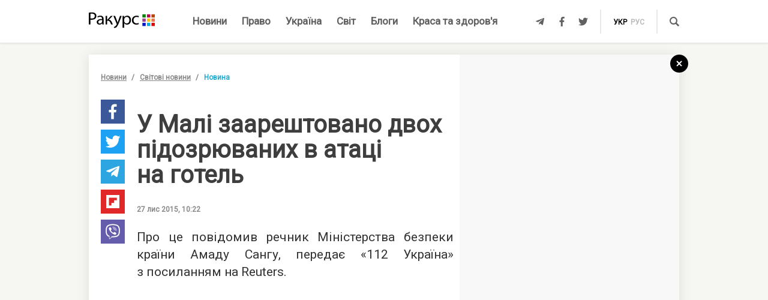

--- FILE ---
content_type: text/html; charset=UTF-8
request_url: https://racurs.ua/ua/n61740-u-mali-zaareshtovano-dvoh-pidozruvanyh-v-ataci-na-gotel.html
body_size: 9034
content:
<!DOCTYPE html><html lang="uk"><head><meta charset="UTF-8">
<title>У Малі заарештовано двох підозрюваних в атаці на готель</title>
<meta http-equiv="X-UA-Compatible" content="IE=edge">
<meta name="viewport" content="width=device-width, user-scalable=no, initial-scale=1.0, maximum-scale=1.0, minimum-scale=1.0">
<link rel="apple-touch-icon" sizes="180x180" href="/static/apple-touch-icon.png">
<link rel="icon" type="image/png" sizes="32x32" href="/static/favicon-32x32.png">
<link rel="icon" type="image/png" sizes="16x16" href="/static/favicon-16x16.png">
<link rel="manifest" href="/static/site.webmanifest">
<link rel="mask-icon" href="/static/safari-pinned-tab.svg" color="#5bbad5">
<meta name="msapplication-TileColor" content="#603cba">
<meta name="theme-color" content="#ffffff">
<link href="/static/css/styles.css?v=48" rel="stylesheet">
<meta name="description" content="У Малі заарештували двох підозрюваних у причетності до захоплення заручників у готелі Radisson Blu в столиці Бамако">

<link rel="shortcut icon" type="image/x-icon" href="/favicon.ico"/>

<meta name="classification" content="news,Ukrainian news,news articles,editorial articles,blogs,information,worldwide news" />
<meta name="distribution" content="Global" />
<meta name="rating" content="General" />
<meta name="publisher" content="Ракурс" />
<meta name="copyright" content="Ракурс" />
<meta name="google-site-verification" content="uw_LwcWhGzFb8b-20DPF2wl8H3rsozzgvfJWkLjVAhY" />
<meta property="fb:pages" content="476359735731523" />

<link rel="dns-prefetch" href="https://cdn.ampproject.org">


<!-- Global site tag (gtag.js) - Google Analytics -->
<script async src="https://www.googletagmanager.com/gtag/js?id=UA-35562710-1" type="401e778e92000ed65cc510de-text/javascript"></script>
<script type="401e778e92000ed65cc510de-text/javascript">
  window.dataLayer = window.dataLayer || [];
  function gtag(){dataLayer.push(arguments);}
  gtag('js', new Date());

  gtag('config', 'UA-35562710-1');
</script>
<script type="401e778e92000ed65cc510de-text/javascript">
    var Pro = Pro || function () {
    };
    Pro.language = "ua";
    Pro.fbLocale = "uk_UA";
</script>



<meta name="robots" content="index, follow" />
<meta property="og:type" content="article" />
<meta name="keywords" content="напад, жертви, тероризм, загиблі, заручники, арешт, Малі, теракт, терористичний акт, новини світу" />
<meta property="twitter:card" content="summary_large_image" />
<meta property="twitter:creator" content="@racursua" />
<meta property="og:title" content="У Малі заарештовано двох підозрюваних в атаці на готель" />
<meta property="twitter:title" content="У Малі заарештовано двох підозрюваних в атаці на готель" />
<meta property="og:url" content="https://racurs.ua/ua/n61740-u-mali-zaareshtovano-dvoh-pidozruvanyh-v-ataci-na-gotel.html" />
<meta property="og:description" content="У Малі заарештували двох підозрюваних у причетності до захоплення заручників у готелі Radisson Blu в столиці Бамако" />
<meta property="twitter:description" content="У Малі заарештували двох підозрюваних у причетності до захоплення заручників у готелі Radisson Blu в столиці Бамако" />
<meta property="og:image" content="https://racurs.ua/content/images/Publication/News/61/74/0/preview_w696zc1.jpg" />
<meta property="twitter:image" content="https://racurs.ua/content/images/Publication/News/61/74/0/preview_w696zc1.jpg" />
<link rel="next" href="/ua/n61739-do-gorlivky-prybula-komisiya-rosiyskyh-sylovykiv-tymchuk.html" />
<link rel="previous" href="/ua/n61741-turechchyna-pryzupynyla-poloty-nad-syriieu-zmi.html" />
<link hreflang="uk" rel="alternate" href="https://racurs.ua/ua/n61740-u-mali-zaareshtovano-dvoh-pidozruvanyh-v-ataci-na-gotel.html" />
<link rel="canonical" href="https://racurs.ua/ua/n61740-u-mali-zaareshtovano-dvoh-pidozruvanyh-v-ataci-na-gotel.html" />
<link hreflang="ru" rel="alternate" href="https://racurs.ua/n61740-v-mali-arestovany-dvoe-podozrevaemyh-v-atake-na-otel.html" />
<script data-cfasync="false" nonce="c300c98c-469c-4625-b7a5-d8053973b765">try{(function(w,d){!function(j,k,l,m){if(j.zaraz)console.error("zaraz is loaded twice");else{j[l]=j[l]||{};j[l].executed=[];j.zaraz={deferred:[],listeners:[]};j.zaraz._v="5874";j.zaraz._n="c300c98c-469c-4625-b7a5-d8053973b765";j.zaraz.q=[];j.zaraz._f=function(n){return async function(){var o=Array.prototype.slice.call(arguments);j.zaraz.q.push({m:n,a:o})}};for(const p of["track","set","debug"])j.zaraz[p]=j.zaraz._f(p);j.zaraz.init=()=>{var q=k.getElementsByTagName(m)[0],r=k.createElement(m),s=k.getElementsByTagName("title")[0];s&&(j[l].t=k.getElementsByTagName("title")[0].text);j[l].x=Math.random();j[l].w=j.screen.width;j[l].h=j.screen.height;j[l].j=j.innerHeight;j[l].e=j.innerWidth;j[l].l=j.location.href;j[l].r=k.referrer;j[l].k=j.screen.colorDepth;j[l].n=k.characterSet;j[l].o=(new Date).getTimezoneOffset();if(j.dataLayer)for(const t of Object.entries(Object.entries(dataLayer).reduce((u,v)=>({...u[1],...v[1]}),{})))zaraz.set(t[0],t[1],{scope:"page"});j[l].q=[];for(;j.zaraz.q.length;){const w=j.zaraz.q.shift();j[l].q.push(w)}r.defer=!0;for(const x of[localStorage,sessionStorage])Object.keys(x||{}).filter(z=>z.startsWith("_zaraz_")).forEach(y=>{try{j[l]["z_"+y.slice(7)]=JSON.parse(x.getItem(y))}catch{j[l]["z_"+y.slice(7)]=x.getItem(y)}});r.referrerPolicy="origin";r.src="/cdn-cgi/zaraz/s.js?z="+btoa(encodeURIComponent(JSON.stringify(j[l])));q.parentNode.insertBefore(r,q)};["complete","interactive"].includes(k.readyState)?zaraz.init():j.addEventListener("DOMContentLoaded",zaraz.init)}}(w,d,"zarazData","script");window.zaraz._p=async d$=>new Promise(ea=>{if(d$){d$.e&&d$.e.forEach(eb=>{try{const ec=d.querySelector("script[nonce]"),ed=ec?.nonce||ec?.getAttribute("nonce"),ee=d.createElement("script");ed&&(ee.nonce=ed);ee.innerHTML=eb;ee.onload=()=>{d.head.removeChild(ee)};d.head.appendChild(ee)}catch(ef){console.error(`Error executing script: ${eb}\n`,ef)}});Promise.allSettled((d$.f||[]).map(eg=>fetch(eg[0],eg[1])))}ea()});zaraz._p({"e":["(function(w,d){})(window,document)"]});})(window,document)}catch(e){throw fetch("/cdn-cgi/zaraz/t"),e;};</script></head><body><div id="fb-root"></div>
<!--<div class="main_advertisement">-->
<!--</div>-->

<header id="headerNav" class="header_menu">
    <div class="container">
        <section class="left_side">
            <button class="nav_toggle">
                <span></span>
                <span></span>
                <span></span>
            </button>
            <a class="logo" href="https://racurs.ua/ua">
                <img src="/static/img/logo.svg" alt="Ракурс">
            </a>
        </section>
        <nav class="main_menu">
    <ul>
                                <li class="main_menu_item color_news">
                <a class="link" href="/ua/news-all.html">Новини</a>
                            </li>
                                <li class="main_menu_item color_law">
                <a class="link" href="/ua/pravo.html">Право</a>
                                    <ul class="submenu">
                                                    <li><a href="/ua/pravo/prava-cheloveka.html">Права людини</a></li>
                                                    <li><a href="/ua/pravo/zakon-pravo.html">Закон</a></li>
                                                    <li><a href="/ua/pravo/sud-pravo-zakon.html">Суд</a></li>
                                                    <li><a href="/ua/pravo/advokat.html">Адвокатура</a></li>
                                            </ul>
                            </li>
                                <li class="main_menu_item color_ukraine">
                <a class="link" href="/ua/obshestvo.html">Україна</a>
                                    <ul class="submenu">
                                                    <li><a href="/ua/obshestvo/sotsium.html">Громада</a></li>
                                                    <li><a href="/ua/obshestvo/meditsina-zdorovje.html">Медицина</a></li>
                                                    <li><a href="/ua/obshestvo/politika.html">Політика</a></li>
                                                    <li><a href="/ua/obshestvo/obrazovanie.html">Освіта</a></li>
                                                    <li><a href="/ua/obshestvo/economika.html">Гроші</a></li>
                                                    <li><a href="/ua/obshestvo/potrebitel.html">Якість життя</a></li>
                                            </ul>
                            </li>
                                <li class="main_menu_item color_world">
                <a class="link" href="/ua/mir.html">Світ</a>
                            </li>
                                <li class="main_menu_item color_blogs">
                <a class="link" href="/ua/blogs.html">Блоги</a>
                            </li>
                                <li class="main_menu_item color_beauty_health">
                <a class="link" href="/ua/krasota-i-zdorovie.html">Краса та здоров'я</a>
                                    <ul class="submenu">
                                                    <li><a href="/ua/krasota-i-zdorovie/medicina.html">Здоров'я</a></li>
                                                    <li><a href="/ua/krasota-i-zdorovie/psyhologia.html">Психологія</a></li>
                                                    <li><a href="/ua/krasota-i-zdorovie/kosmetologiya.html">Косметологія</a></li>
                                            </ul>
                            </li>
            </ul>
</nav>        <section class="right_side">
            <ul class="social">
            <li>
            <a class="icon tlgrm" href="https://t.me/lex_info" target="_blank" rel="nofollow" itemprop="sameAs">
                <i class="fab fa-telegram-plane"></i>
            </a>
        </li>
            <li>
            <a class="icon fb" href="https://www.facebook.com/RacursUA/" target="_blank" rel="nofollow" itemprop="sameAs">
                <i class="fab fa-facebook-f"></i>
            </a>
        </li>
            <li>
            <a class="icon twi" href="https://twitter.com/racursua" target="_blank" rel="nofollow" itemprop="sameAs">
                <i class="fab fa-twitter"></i>
            </a>
        </li>
    </ul>            <ul class="lang_switch">
            <li>
            <a class="current" href="/ua/n61740-u-mali-zaareshtovano-dvoh-pidozruvanyh-v-ataci-na-gotel.html" title="Українська" hreflang="uk">укр</a>
        </li>
            <li>
            <a  href="/n61740-v-mali-arestovany-dvoe-podozrevaemyh-v-atake-na-otel.html" title="Русский" hreflang="ru">рус</a>
        </li>
    </ul>            <a class="mob-link" href="/ua/news-all.html">
                Новини            </a>
            <button type="button" data-type="open-search-input" class="search_btn">
                <span class="icon search"></span>
            </button>
            <form class="search-container" action="/search.html">
                <button type="submit" class="search_btn">
                    <span class="icon search"></span>
                </button>
                <input type="text" placeholder="Пошук" name="s[search]">
                <button type="button" class="close">
                    <i class="fas fa-times-circle"></i>
                </button>
            </form>
        </section>
    </div>
</header>

<div class="menu_sidebar_wr">
    <div class="menu_sidebar">
        <nav class="mob_menu">
    <ul>
                                <li class="mob_menu_item color_news">
                <div class="item_btn">
                    <a class="link" href="/ua/news-all.html">Новини</a>
                                    </div>
                            </li>
                                <li class="mob_menu_item color_law">
                <div class="item_btn">
                    <a class="link" href="/ua/pravo.html">Право</a>
                                            <button type="button" class="toggle"><i class="fas fa-angle-up"></i></button>
                                    </div>
                                    <ul class="dropdown">
                                                    <li><a href="/ua/pravo/prava-cheloveka.html">Права людини</a></li>
                                                    <li><a href="/ua/pravo/zakon-pravo.html">Закон</a></li>
                                                    <li><a href="/ua/pravo/sud-pravo-zakon.html">Суд</a></li>
                                                    <li><a href="/ua/pravo/advokat.html">Адвокатура</a></li>
                                            </ul>
                            </li>
                                <li class="mob_menu_item color_ukraine">
                <div class="item_btn">
                    <a class="link" href="/ua/obshestvo.html">Україна</a>
                                            <button type="button" class="toggle"><i class="fas fa-angle-up"></i></button>
                                    </div>
                                    <ul class="dropdown">
                                                    <li><a href="/ua/obshestvo/sotsium.html">Громада</a></li>
                                                    <li><a href="/ua/obshestvo/meditsina-zdorovje.html">Медицина</a></li>
                                                    <li><a href="/ua/obshestvo/politika.html">Політика</a></li>
                                                    <li><a href="/ua/obshestvo/obrazovanie.html">Освіта</a></li>
                                                    <li><a href="/ua/obshestvo/economika.html">Гроші</a></li>
                                                    <li><a href="/ua/obshestvo/potrebitel.html">Якість життя</a></li>
                                            </ul>
                            </li>
                                <li class="mob_menu_item color_world">
                <div class="item_btn">
                    <a class="link" href="/ua/mir.html">Світ</a>
                                    </div>
                            </li>
                                <li class="mob_menu_item color_blogs">
                <div class="item_btn">
                    <a class="link" href="/ua/blogs.html">Блоги</a>
                                    </div>
                            </li>
                                <li class="mob_menu_item color_beauty_health">
                <div class="item_btn">
                    <a class="link" href="/ua/krasota-i-zdorovie.html">Краса та здоров'я</a>
                                            <button type="button" class="toggle"><i class="fas fa-angle-up"></i></button>
                                    </div>
                                    <ul class="dropdown">
                                                    <li><a href="/ua/krasota-i-zdorovie/medicina.html">Здоров'я</a></li>
                                                    <li><a href="/ua/krasota-i-zdorovie/psyhologia.html">Психологія</a></li>
                                                    <li><a href="/ua/krasota-i-zdorovie/kosmetologiya.html">Косметологія</a></li>
                                            </ul>
                            </li>
            </ul>
</nav>
        <div class="wrapper">
            <form class="search-container" action="/search.html">
                <button type="submit" class="search_btn">
                    <span class="icon search"></span>
                </button>
                <input type="text" placeholder="Пошук" name="s[search]">
            </form>
            <ul class="social">
            <li>
            <a class="icon tlgrm" href="https://t.me/lex_info" target="_blank" rel="nofollow" itemprop="sameAs">
                <i class="fab fa-telegram-plane"></i>
            </a>
        </li>
            <li>
            <a class="icon fb" href="https://www.facebook.com/RacursUA/" target="_blank" rel="nofollow" itemprop="sameAs">
                <i class="fab fa-facebook-f"></i>
            </a>
        </li>
            <li>
            <a class="icon twi" href="https://twitter.com/racursua" target="_blank" rel="nofollow" itemprop="sameAs">
                <i class="fab fa-twitter"></i>
            </a>
        </li>
    </ul>        </div>
    </div>
    <div class="backdrop"></div>
</div><main class="main-content inner-page"><div class="inner-page-container"><div class="social-sidebar-wr"><ul class="big_social sticky hide">    <li><a href="https://facebook.com/sharer/sharer.php?u=https%3A%2F%2Fracurs.ua%2Fn61740-u-mali-zaareshtovano-dvoh-pidozruvanyh-v-ataci-na-gotel.html" class="icon fb" target="_blank"><i class="fab fa-facebook-f"></i></a></li>
    <li><a href="https://twitter.com/intent/tweet/?url=https%3A%2F%2Fracurs.ua%2Fn61740-u-mali-zaareshtovano-dvoh-pidozruvanyh-v-ataci-na-gotel.html&amp;text=%D0%A3%C2%A0%D0%9C%D0%B0%D0%BB%D1%96+%D0%B7%D0%B0%D0%B0%D1%80%D0%B5%D1%88%D1%82%D0%BE%D0%B2%D0%B0%D0%BD%D0%BE+%D0%B4%D0%B2%D0%BE%D1%85+%D0%BF%D1%96%D0%B4%D0%BE%D0%B7%D1%80%D1%8E%D0%B2%D0%B0%D0%BD%D0%B8%D1%85+%D0%B2%C2%A0%D0%B0%D1%82%D0%B0%D1%86%D1%96+%D0%BD%D0%B0%C2%A0%D0%B3%D0%BE%D1%82%D0%B5%D0%BB%D1%8C" class="icon twi" target="_blank"><i class="fab fa-twitter"></i></a></li>
    <li><a href="https://telegram.me/share/url?url=https%3A%2F%2Fracurs.ua%2Fn61740-u-mali-zaareshtovano-dvoh-pidozruvanyh-v-ataci-na-gotel.html&amp;text=%D0%A3%C2%A0%D0%9C%D0%B0%D0%BB%D1%96+%D0%B7%D0%B0%D0%B0%D1%80%D0%B5%D1%88%D1%82%D0%BE%D0%B2%D0%B0%D0%BD%D0%BE+%D0%B4%D0%B2%D0%BE%D1%85+%D0%BF%D1%96%D0%B4%D0%BE%D0%B7%D1%80%D1%8E%D0%B2%D0%B0%D0%BD%D0%B8%D1%85+%D0%B2%C2%A0%D0%B0%D1%82%D0%B0%D1%86%D1%96+%D0%BD%D0%B0%C2%A0%D0%B3%D0%BE%D1%82%D0%B5%D0%BB%D1%8C" class="icon tlgrm" target="_blank"><i class="fab fa-telegram-plane"></i></a></li>
    <li><a href="https://share.flipboard.com/bookmarklet/popout?v=2&amp;url=https%3A%2F%2Fracurs.ua%2Fn61740-u-mali-zaareshtovano-dvoh-pidozruvanyh-v-ataci-na-gotel.html&amp;title=%D0%A3%C2%A0%D0%9C%D0%B0%D0%BB%D1%96+%D0%B7%D0%B0%D0%B0%D1%80%D0%B5%D1%88%D1%82%D0%BE%D0%B2%D0%B0%D0%BD%D0%BE+%D0%B4%D0%B2%D0%BE%D1%85+%D0%BF%D1%96%D0%B4%D0%BE%D0%B7%D1%80%D1%8E%D0%B2%D0%B0%D0%BD%D0%B8%D1%85+%D0%B2%C2%A0%D0%B0%D1%82%D0%B0%D1%86%D1%96+%D0%BD%D0%B0%C2%A0%D0%B3%D0%BE%D1%82%D0%B5%D0%BB%D1%8C" class="icon flipboard" target="_blank"><i class="fab fa-flipboard"></i></a></li>
    <li><a href="viber://forward?text=https%3A%2F%2Fracurs.ua%2Fn61740-u-mali-zaareshtovano-dvoh-pidozruvanyh-v-ataci-na-gotel.html" class="icon viber" target="_blank"><i class="fab fa-viber"></i></a></li>
</ul></div><section class="block_section inner_content_section"><div class="container container_padding"><a class="back-to-home" href="/"><svg width="30px" height="30px" viewBox="0 0 30 30" version="1.1" xmlns="https://www.w3.org/2000/svg" xmlns:xlink="https://www.w3.org/1999/xlink"><defs></defs><g id="closeBtnId" stroke="none" stroke-width="1" fill="none" fill-rule="evenodd"><g id="inner-page-1_1" transform="translate(-1318.000000, -180.000000)"><g id="back-arrow-copy" transform="translate(1318.000000, 180.000000)"><circle class="back-to-home-oval" id="Oval" cx="15" cy="15" r="15"></circle><g class="back-to-home-icon" id="Group-2" transform="translate(11.000000, 10.000000)" stroke-width="2"><path d="M8,1 L0,9 L8,1 Z" id="Line-2"></path><path d="M1.42108547e-15,0.818181818 L8,9" id="Line-3"></path></g></g></g></g></svg></a><div class="wrapper"><div class="left_wr"><ol class="breadcrumbs"><li><a href="/ua/news-all.html">Новини</a></li><li><a href="/ua/news-novosti-mira.html"> Світові новини</a></li><li>Новина</li></ol><div class="content_wr"><div class="content"><div class="n_material_content under_material_content no_overflow"><!-- google_ad_section_start --><span itemscope itemtype="https://schema.org/NewsArticle"><span class="hide" itemprop="publisher" itemscope itemtype="https://schema.org/Organization"><span itemprop="name">Ракурс</span><span itemprop="url">https://racurs.ua/</span><span itemprop="logo" itemscope itemtype="https://schema.org/ImageObject"><img itemprop="url image" src="/media/images/logo-14.png"><meta itemprop="width" content="180"><meta itemprop="height" content="50"></span></span><link class="hide" itemprop="mainEntityOfPage" itemscope href="https://racurs.ua/ua/n61740-u-mali-zaareshtovano-dvoh-pidozruvanyh-v-ataci-na-gotel.html"><div class="article_inner"><span itemprop="image" itemscope itemtype="https://schema.org/ImageObject"><img class="main_img" itemprop="url" src="/content/images/Publication/News/61/74/0/preview_w698zc0.jpg" alt="У&nbsp;Малі заарештовано двох підозрюваних в&nbsp;атаці на&nbsp;готель"><meta itemprop="width" content="665"><meta itemprop="height" content="417"></span><div class="mb_20"></div><h1 itemprop="headline">У Малі заарештовано двох підозрюваних в атаці на готель</h1><span class="hide" itemprop="url">https://racurs.ua/ua/n61740-u-mali-zaareshtovano-dvoh-pidozruvanyh-v-ataci-na-gotel.html</span><div class="author"><div class="left_side"><span class="data">27 лис 2015, 10:22</span></div><div class="right_side"><a href="#" class="article_views"><span class="views_icon"></span><span class="views_number" data-nid="61740">999</span></a></div></div><meta itemprop="datePublished" content="2015-11-27T10:22:00+02:00"><meta itemprop="dateModified" content="2015-11-27T10:29:56+02:00"><span class="hide" itemprop="author">Ракурс</span><meta itemprop="alternativeHeadline" content="У Малі заарештували двох підозрюваних у причетності до захоплення заручників у готелі Radisson Blu в столиці Бамако"><span class="articleBody" itemprop="articleBody"><p style="text-align: justify;">
Про це повідомив речник Міністерства безпеки країни Амаду Сангу, передає «<!--<a-href=http"http://112.ua/mir/v-mali-arestovali-dvoih-podozrevaemyh-v-prichastnosti-k-teraktu-v-otele-274963.html"target="_blank">-->112 Україна<!--</a>-->» з посиланням на Reuters.
</p><style>
.in_text_content_22 { 
 width: 300px; 
 height: 600px; 
}
@media(min-width: 600px) { 
 .in_text_content_22 { 
 width: 580px; 
 height: 400px; 
 } 
}
.adsbygoogle {
 touch-action: manipulation;
}
</style><!-- 580x400-intext-ru --><div align="center"><ins class="adsbygoogle in_text_content_22"
 style="display:inline-block; text-align:center;"
 data-ad-client="ca-pub-7706223251672366"
 data-ad-slot="3720659219"
 data-full-width-responsive="true"></ins></div><script type="401e778e92000ed65cc510de-text/javascript">
(adsbygoogle = window.adsbygoogle || []).push({});
</script><p style="text-align: justify;">
«Є двоє підозрюваних, вони заарештовані», — зазначив він.
</p><p style="text-align: justify;">
Нагадаємо, 20 листопада в готелі Radisson Blu в столиці Малі Бамако озброєні люди <a href=
"http://ua.racurs.ua/news/61318-u-mali-nevidomi-zahopyly-gotel-i-utrymuut-zaruchnykiv?_ga=1.68945049.942989050.1438686986">захопили</a>170 заручників. Агентство Reuters повідомило
з посиланням на сили безпеки, що під час спецоперації по звільненню заручників <a href=
"http://ua.racurs.ua/news/61373-u-stolyci-mali-terorysty-ubyly-27-zaruchnykiv?_ga=1.186842477.49573859.1426340923">бул</a><a href=
"http://ua.racurs.ua/news/61373-u-stolyci-mali-terorysty-ubyly-27-zaruchnykiv?_ga=1.186842477.49573859.1426340923">о виявлено тіла 27 осіб</a>. Влада країни підтвердили загибель лише 19
заручників.
</p><p style="text-align: justify;">
Відповідальність за теракт взяли на себе одразу два угруповання: «Ансар-ад-Дин» і «Аль-Mурабітун».
</p><article class="article type-2 backlink color_world"><a href="/ua/n61387-pry-terakti-v-mali-zagynuly-rosiyany-ukrayinciv-sered-jertv-nemaie.html" class="article_wr"><div class="article_bg" style="background-image:url('/content/images/Publication/News/61/38/7/preview_w264zc0.jpg')"></div><div class="article_content"><div class="article_content_wr"><span class="article_read">Читайте також</span><h4 class="article_title">При теракті в Малі загинули росіяни, українців серед жертв немає</h4><div class="article_footer"><div class="footer_left"><div class="article_subject"> Світові новини</div></div></div></div></div></a></article></span></div><div class="article_inner_footer"><div class="top-wr"><p class="source">
 Джерело:
 <a>Ракурс</a></p><br/><p class="error_found">
 Помітили помилку?<br>Виділіть і натисніть Ctrl / Cmd + Enter </p></div><div class="bottom-wr"><ul class="big_social horizontal"><li><a href="https://facebook.com/sharer/sharer.php?u=https%3A%2F%2Fracurs.ua%2Fn61740-u-mali-zaareshtovano-dvoh-pidozruvanyh-v-ataci-na-gotel.html" class="icon fb" target="_blank"><i class="fab fa-facebook-f"></i></a></li><li><a href="https://twitter.com/intent/tweet/?url=https%3A%2F%2Fracurs.ua%2Fn61740-u-mali-zaareshtovano-dvoh-pidozruvanyh-v-ataci-na-gotel.html&amp;text=%D0%A3%C2%A0%D0%9C%D0%B0%D0%BB%D1%96+%D0%B7%D0%B0%D0%B0%D1%80%D0%B5%D1%88%D1%82%D0%BE%D0%B2%D0%B0%D0%BD%D0%BE+%D0%B4%D0%B2%D0%BE%D1%85+%D0%BF%D1%96%D0%B4%D0%BE%D0%B7%D1%80%D1%8E%D0%B2%D0%B0%D0%BD%D0%B8%D1%85+%D0%B2%C2%A0%D0%B0%D1%82%D0%B0%D1%86%D1%96+%D0%BD%D0%B0%C2%A0%D0%B3%D0%BE%D1%82%D0%B5%D0%BB%D1%8C" class="icon twi" target="_blank"><i class="fab fa-twitter"></i></a></li><li><a href="https://telegram.me/share/url?url=https%3A%2F%2Fracurs.ua%2Fn61740-u-mali-zaareshtovano-dvoh-pidozruvanyh-v-ataci-na-gotel.html&amp;text=%D0%A3%C2%A0%D0%9C%D0%B0%D0%BB%D1%96+%D0%B7%D0%B0%D0%B0%D1%80%D0%B5%D1%88%D1%82%D0%BE%D0%B2%D0%B0%D0%BD%D0%BE+%D0%B4%D0%B2%D0%BE%D1%85+%D0%BF%D1%96%D0%B4%D0%BE%D0%B7%D1%80%D1%8E%D0%B2%D0%B0%D0%BD%D0%B8%D1%85+%D0%B2%C2%A0%D0%B0%D1%82%D0%B0%D1%86%D1%96+%D0%BD%D0%B0%C2%A0%D0%B3%D0%BE%D1%82%D0%B5%D0%BB%D1%8C" class="icon tlgrm" target="_blank"><i class="fab fa-telegram-plane"></i></a></li><li><a href="https://share.flipboard.com/bookmarklet/popout?v=2&amp;url=https%3A%2F%2Fracurs.ua%2Fn61740-u-mali-zaareshtovano-dvoh-pidozruvanyh-v-ataci-na-gotel.html&amp;title=%D0%A3%C2%A0%D0%9C%D0%B0%D0%BB%D1%96+%D0%B7%D0%B0%D0%B0%D1%80%D0%B5%D1%88%D1%82%D0%BE%D0%B2%D0%B0%D0%BD%D0%BE+%D0%B4%D0%B2%D0%BE%D1%85+%D0%BF%D1%96%D0%B4%D0%BE%D0%B7%D1%80%D1%8E%D0%B2%D0%B0%D0%BD%D0%B8%D1%85+%D0%B2%C2%A0%D0%B0%D1%82%D0%B0%D1%86%D1%96+%D0%BD%D0%B0%C2%A0%D0%B3%D0%BE%D1%82%D0%B5%D0%BB%D1%8C" class="icon flipboard" target="_blank"><i class="fab fa-flipboard"></i></a></li><li><a href="viber://forward?text=https%3A%2F%2Fracurs.ua%2Fn61740-u-mali-zaareshtovano-dvoh-pidozruvanyh-v-ataci-na-gotel.html" class="icon viber" target="_blank"><i class="fab fa-viber"></i></a></li></ul></div><span class="next_url" data-url="/ua/n61739-do-gorlivky-prybula-komisiya-rosiyskyh-sylovykiv-tymchuk.html"></span></div></span><!-- google_ad_section_end --><script type="401e778e92000ed65cc510de-text/javascript">
 window.newsData = {
 id: '61740',
 alias: 'u-mali-zaareshtovano-dvoh-pidozruvanyh-v-ataci-na-gotel',
 title: 'У Малі заарештовано двох підозрюваних в атаці на готель',
 shortUrl: '/ua/n61740'
 };
</script>
<!-- Добавьте этот код в то место, где должен быть баннер --><div style="text-align: center; margin: 20px 0;"><a href="https://florita.com.ua/" target="_blank"><img src="https://racurs.ua/content/images/Publication/Article/new_668/content/BA_banner.png" style="max-width: 100%; height: auto;"></a></div><br /><br /><!-- Composite Start --><div id="M465236ScriptRootC1312189"></div><script src="https://jsc.idealmedia.io/r/a/racurs.ua.1312189.js" async type="401e778e92000ed65cc510de-text/javascript"></script><!-- Composite End -->

</div></div></div></div><div class="right_wr"><div class="sticky"><div class="news_list"><div class="news_list_left"><style type="text/css">
 .article_bg.blog_article_bg {
 background-size: contain;
 }
</style><article class="article type-2 color_law"><a href="/ua/3131-suddya-perekrutyla-obstavyny-provadjennya-aby-prypynyty-translyaciu-zasidan-advokat.html" class="article_wr"><div class="article_bg" style="background-image:url('/content/images/Publication/Article/31/31/preview_w264zc1.jpg')"></div><div class="article_content"><div class="article_content_wr"><h4 class="article_title">Суддя перекрутила обставини провадження, аби припинити трансляцію засідань — адвокат</h4><div class="article_footer"><div class="footer_left"><div class="article_subject">Суд</div></div></div></div></div></a></article><style type="text/css">
 .article_bg.blog_article_bg {
 background-size: contain;
 }
</style><article class="article type-2 color_ukraine"><a href="/ua/3128-sprava-yanukovycha-jyve-yak-psevdoamerykanskyy-bankopad-pidryvaie-ievrointegraciu-ukrayiny.html" class="article_wr"><div class="article_bg" style="background-image:url('/content/images/Publication/Article/31/28/preview_w264zc1.jpg')"></div><div class="article_content"><div class="article_content_wr"><h4 class="article_title">Справа Януковича живе: як «псевдоамериканський» банкопад підриває євроінтеграцію України</h4><div class="article_footer"><div class="footer_left"><div class="article_subject">Гроші</div></div></div></div></div></a></article><style type="text/css">
 .article_bg.blog_article_bg {
 background-size: contain;
 }
</style><article class="article type-2 color_law"><a href="/ua/3106-suddi-poza-zakonom.html" class="article_wr"><div class="article_bg" style="background-image:url('/content/images/Publication/Article/31/06/preview_w264zc1.jpg')"></div><div class="article_content"><div class="article_content_wr"><h4 class="article_title">Судді поза законом</h4><div class="article_footer"><div class="footer_left"><div class="article_subject">Суд</div></div></div></div></div></a></article><style type="text/css">
 .article_bg.blog_article_bg {
 background-size: contain;
 }
</style><article class="to-right-side-1 article type-1 color_law"><a href="/ua/3123-po-chomu-podzvin-rozdumy-pro-sens-svyatkuvannya-dnya-konstytuciyi.html" class="article_wr"><div class="article_bg" style="background-image:url('/content/images/Publication/Article/31/23/preview_w336zc1.jpg')"></div><div class="article_content"><div class="article_content_wr"><h4 class="article_title">По чому подзвін? Роздуми про сенс святкування Дня Конституції</h4><div class="article_footer"><div class="footer_left"><div class="article_subject">Право</div><div class="article_date"></div></div><div class="footer_right"><div class="article_views"><div class="views_icon"></div><div class="views_number" data-id="">999</div></div></div></div></div></div></a></article></div><div class="news_list_right no_overflow"><!-- 300x600-sidebar-ru --><ins class="adsbygoogle"
 style="display:inline-block;width:300px;height:600px"
 data-ad-client="ca-pub-7706223251672366"
 data-ad-slot="4582782265"></ins><script type="401e778e92000ed65cc510de-text/javascript">
 (adsbygoogle = window.adsbygoogle || []).push({});
</script></div></div><!-- Composite Start --><div id="M250178ScriptRootC649200"><div id="M250178PreloadC649200"> Загрузка... </div></div><script type="401e778e92000ed65cc510de-text/javascript"> (function () { var script = document.createElement('script'); script.src = "//jsc.idealmedia.io/r/a/racurs.ua.649200.js?t=" + Math.floor((new Date()).getTime() / 36e5); script.async = true; document.body.appendChild(script); })(); </script><!-- Composite End --></div></div></div></div></section></div><section class="related_news_section dark"><div class="related_news_content container_padding"><div class="container"><h4 class="title">Новини за темою</h4><div class="news_list"><article class="article type-1 color_law"><a href="/ua/3134-pro-plagiat-v-advokaturi.html" class="article_wr"><div class="article_bg"
 style="background-image:url('/content/images/Publication/Article/31/34/preview_w550zc0.jpg')"></div><div class="article_content"><div class="article_content_wr"><h4 class="article_title">Про плагіат в адвокатурі</h4><div class="article_footer"><div class="footer_left"><div class="article_subject">Адвокатура</div><div class="article_date"></div></div><div class="footer_right"><div class="article_views"><div class="views_icon"></div><div class="views_number" data-aid="3134"></div></div></div></div></div></div></a></article><article class="article type-1 color_law"><a href="/ua/n210835-vybuhy-u-darnyckomu-rayoni-kyieva-kvalifikuvaly-yak-terakt.html" class="article_wr"><div class="article_bg"
 style="background-image:url('/content/images/Publication/News/21/08/35/preview_w550zc0.jpg')"></div><div class="article_content"><div class="article_content_wr"><h2 class="article_title">Вибухи у Дарницькому районі Києва кваліфікували як теракт</h2><div class="article_footer"><div class="footer_left"><h4 class="article_subject">Юридичні новини</h4><div class="article_date">19:55&nbsp;&nbsp;&nbsp;11 гру 2025</div></div></div></div></div></a></article><article class="article type-1 color_ukraine"><a href="/ua/n210827-fsb-namagalasya-pidirvaty-biycya-zsu-u-hodi-pidstavnogo-pobachennya.html" class="article_wr"><div class="article_bg"
 style="background-image:url('/content/images/Publication/News/21/08/27/preview_w550zc0.jpg')"></div><div class="article_content"><div class="article_content_wr"><h2 class="article_title">ФСБ намагалася підірвати бійця ЗСУ у ході підставного побачення</h2><div class="article_footer"><div class="footer_left"><h4 class="article_subject">Новини України</h4><div class="article_date">15:55&nbsp;&nbsp;&nbsp;11 гру 2025</div></div></div></div></div></a></article><article class="article type-1 color_ukraine"><a href="/ua/n210798-samorobnu-bombu-zneshkodyly-na-terytoriyi-jk-u-jytomyri-foto-video.html" class="article_wr"><div class="article_bg"
 style="background-image:url('/content/images/Publication/News/21/07/98/preview_w550zc0.jpeg')"></div><div class="article_content"><div class="article_content_wr"><h2 class="article_title">Саморобну бомбу знешкодили на території ЖК у Житомирі (ФОТО, ВІДЕО)</h2><div class="article_footer"><div class="footer_left"><h4 class="article_subject">Новини України</h4><div class="article_date">15:42&nbsp;&nbsp;&nbsp;10 гру 2025</div></div></div></div></div></a></article></div></div></div><div class="container"><a href="/ua/news-all.html" class="show-more-link news">Показати більше</a></div></section><div class="inner-page-container"><section class="block_section"><div class="container container_padding"><header class="block_section_header"><span class="section_color"></span><div class="block_section_header_wr"><div role="tablist" class="block_section_header_tablist"><a aria-selected="true" class="section_title">Новини партнерів</a></div></div></header><div class="no_overflow"><!-- Composite Start --><div id="M465236ScriptRootC1312189"></div><script src="https://jsc.idealmedia.io/r/a/racurs.ua.1312189.js" async type="401e778e92000ed65cc510de-text/javascript"></script><!-- Composite End -->
</div></div></section></div><div class="spinner-wr"><div id="spinner"></div></div></main><footer class="main_footer">
    <div class="footer-top">
        <div class="container">
            <a href="https://racurs.ua/ua" rel="nofollow" class="logo">
                <img itemprop="url image" src="/static/img/logo.svg" alt="Ракурс">
            </a>
            <p class="descr">Читайте новини України та світу сьогодні на правовому порталі "Ракурс". Останні та головні новини дня, актуальні події, аналітика та правові коментарі. Будьте в курсі всіх новин!</p>
            <div class="wrapper">
                <div class="counters">
                    Останні новини                 </div>
                <ul class="social">
            <li>
            <a class="icon tlgrm" href="https://t.me/lex_info" target="_blank" rel="nofollow" itemprop="sameAs">
                <i class="fab fa-telegram-plane"></i>
            </a>
        </li>
            <li>
            <a class="icon fb" href="https://www.facebook.com/RacursUA/" target="_blank" rel="nofollow" itemprop="sameAs">
                <i class="fab fa-facebook-f"></i>
            </a>
        </li>
            <li>
            <a class="icon twi" href="https://twitter.com/racursua" target="_blank" rel="nofollow" itemprop="sameAs">
                <i class="fab fa-twitter"></i>
            </a>
        </li>
    </ul>            </div>
        </div>
    </div>
    <div class="footer-bottom">
        <div class="container">
            <ul class="links-list">
                <li>
                    <a href="/ua/pages/umovi-obmezhenogo-vikoristannja-materialiv.html" rel="nofollow">
                        Умови використання веб-порталу Racurs.ua                    </a>
                </li>
                <li>
                    <a href="/ua/pages/privacy-policy.html" rel="nofollow">
                        Політика конфіденційності                    </a>
                </li>
                <li>
                    <a href="/ua/contacts.html"
                       rel="nofollow">Контакти</a>
                </li>
                <li><a href="/ua/authors.html"
                       rel="nofollow">Автори</a>
                </li>
                <li><a href="/ua/archive.html"
                       rel="nofollow">Архів</a>
                </li>
                <li><a href="/ua/search.html"
                       rel="nofollow">Пошук</a>
                </li>
            </ul>
            <p class="copyright">&copy; 2012-2026 Ракурс<sup>&reg;</sup></p>
        </div>
    </div>
</footer>
<script type="401e778e92000ed65cc510de-text/javascript">
    var Pro = Pro || function(){};
    Pro.messages = {
        'mistakeReportConfirm': 'Ви вважаєте, що текст "{errorText}" містить помилку?',
        'mistakeReportThank': 'Дякуємо за сповіщення!'
    };
    Pro.key = 'bn5fWU93V1NKVjQ3fm1KazRSWmtwMElUSDR6bHNvVGONz0cZ86rnayPqbkRMQARU6ZdBGPCNqD6PvkCfwaqYdQ==';
</script>
<script type="401e778e92000ed65cc510de-text/javascript" src="/static/js/manifest.js?v=10"></script>
<script type="401e778e92000ed65cc510de-text/javascript" src="/static/js/vendor.js?v=10"></script>
<script type="401e778e92000ed65cc510de-text/javascript" src="/static/js/scripts.js?v=182s"></script>
<script type="401e778e92000ed65cc510de-text/javascript" src="/static/js/styles.js?v=10"></script>
<!--<script type="text/javascript" src="/static/js/language.js?v=2"></script>-->
<script async defer src="https://jsc.idealmedia.io/r/a/racurs.ua.649200.reload.js" type="401e778e92000ed65cc510de-text/javascript"></script><script async defer src="https://apis.google.com/js/api.js" onload="this.onload=function(){};if(window.gapiAsyncInit) {window.gapiAsyncInit()}" onreadystatechange="if (this.readyState === 'complete') this.onload()" type="401e778e92000ed65cc510de-text/javascript"></script><script src="/cdn-cgi/scripts/7d0fa10a/cloudflare-static/rocket-loader.min.js" data-cf-settings="401e778e92000ed65cc510de-|49" defer></script></html>
<!-- generated -->

--- FILE ---
content_type: text/html; charset=utf-8
request_url: https://www.google.com/recaptcha/api2/aframe
body_size: 268
content:
<!DOCTYPE HTML><html><head><meta http-equiv="content-type" content="text/html; charset=UTF-8"></head><body><script nonce="V1dEPLVXjNeOV5w1p1H40w">/** Anti-fraud and anti-abuse applications only. See google.com/recaptcha */ try{var clients={'sodar':'https://pagead2.googlesyndication.com/pagead/sodar?'};window.addEventListener("message",function(a){try{if(a.source===window.parent){var b=JSON.parse(a.data);var c=clients[b['id']];if(c){var d=document.createElement('img');d.src=c+b['params']+'&rc='+(localStorage.getItem("rc::a")?sessionStorage.getItem("rc::b"):"");window.document.body.appendChild(d);sessionStorage.setItem("rc::e",parseInt(sessionStorage.getItem("rc::e")||0)+1);localStorage.setItem("rc::h",'1769004203686');}}}catch(b){}});window.parent.postMessage("_grecaptcha_ready", "*");}catch(b){}</script></body></html>

--- FILE ---
content_type: application/x-javascript; charset=utf-8
request_url: https://servicer.idealmedia.io/649200/1?sessionId=6970dcac-171ec&sessionPage=1&sessionNumberWeek=1&sessionNumber=1&cpicon=1&cbuster=1769004206208682274277&pvid=1c43180f-250a-4c34-b5f3-e29418069790&implVersion=11&lct=1768241400&mp4=1&ap=1&consentStrLen=0&wlid=d6ed939b-f0c5-4729-8cf6-cad409bfe44a&uniqId=078e4&childs=1314735&niet=4g&nisd=false&evt=%5B%7B%22event%22%3A1%2C%22methods%22%3A%5B1%2C2%5D%7D%2C%7B%22event%22%3A2%2C%22methods%22%3A%5B1%2C2%5D%7D%5D&pv=5&jsv=es6&dpr=1&hashCommit=a2dd5561&tfre=5720&scale_metric_1=64.00&scale_metric_2=256.00&scale_metric_3=100.00&w=336&h=559&tl=150&tlp=1,2,3&cxurl=https%3A%2F%2Fracurs.ua%2Fua%2Fn61740-u-mali-zaareshtovano-dvoh-pidozruvanyh-v-ataci-na-gotel.html&ref=&lu=https%3A%2F%2Fracurs.ua%2Fua%2Fn61740-u-mali-zaareshtovano-dvoh-pidozruvanyh-v-ataci-na-gotel.html
body_size: 1463
content:
var _mgq=_mgq||[];
_mgq.push(["IdealmediaLoadGoods649200_078e4",[
["champion.com.ua","11962959","1","Мудрик отримав вердикт щодо свого майбутнього у Челсі","Лондонське Челсі може достроково припинити співпрацю із українським вінгером Михайлом Мудриком","0","","","","GCJuV9k5YNgGgVcrLlYqKi8rq1jL62rO_7zLjxNtD6ZKLdfngGlto9qxGjRgYmxhJP9NESf5a0MfIieRFDqB_Iwt8OssGjneq-qzh8_deEHPT-0s4gTWSGRoO7gJH_5G",{"i":"https://s-img.idealmedia.io/n/11962959/120x120/423x0x1074x1074/aHR0cDovL2ltZ2hvc3RzLmNvbS90LzY4NzA0MS9jMTkwYjBjYTAwNjJmMWZkYTU4NmVkYTUwMzcxOWNkMC5qcGVn.webp?v=1769004206-hxMN0CyOmqQlijb8Paz4EE5p0JFXA-a2Y5hof31s-oo","l":"https://clck.idealmedia.io/pnews/11962959/i/2446/pp/1/1?h=GCJuV9k5YNgGgVcrLlYqKi8rq1jL62rO_7zLjxNtD6ZKLdfngGlto9qxGjRgYmxhJP9NESf5a0MfIieRFDqB_Iwt8OssGjneq-qzh8_deEHPT-0s4gTWSGRoO7gJH_5G&utm_campaign=racurs.ua&utm_source=racurs.ua&utm_medium=referral&rid=f4bdadfa-f6d1-11f0-a768-d404e6f98490&tt=Direct&att=3&afrd=296&iv=11&ct=1&gdprApplies=0&st=-300&mp4=1&h2=RGCnD2pppFaSHdacZpvmnsy2GX6xlGXVu7txikoXAu9RGCPw-Jj4BtYdULfjGweqWZ1ZO-tw1p4XvU9aUf71HQ**","adc":[],"sdl":0,"dl":"","category":"Спорт","dbbr":0,"bbrt":0,"type":"e","media-type":"static","clicktrackers":[],"cta":"Читати далі","cdt":"","tri":"f4bdc7df-f6d1-11f0-a768-d404e6f98490","crid":"11962959"}],
["champion.com.ua","11963754","1","Сабо назвав майбутню зірку київського Динамо","Екстренер Динамо та збірної України Йожеф Сабо вважає, що нападник \"біло-синіх\" Матвій Пономаренко зможе закріпитися в основному складі команди та має гарне майбутнє","0","","","","GCJuV9k5YNgGgVcrLlYqKrCQKwz7vxVcqG3s56U1pzY3jpzsmVz1qxB65rvKznygJP9NESf5a0MfIieRFDqB_Iwt8OssGjneq-qzh8_deEEpkmpGemE6fA2oY09dcr3q",{"i":"https://s-img.idealmedia.io/n/11963754/120x120/423x0x1075x1075/aHR0cDovL2ltZ2hvc3RzLmNvbS90LzY4NzA0MS80OGQ1ODNmOWFmY2EyMGFlOThmM2FmYTM1MDA2ODIyYy5qcGVn.webp?v=1769004206-U4eu8maQuIhNhoo6M2S7RF6wS52S69xDGxxTLA729WE","l":"https://clck.idealmedia.io/pnews/11963754/i/2446/pp/2/1?h=GCJuV9k5YNgGgVcrLlYqKrCQKwz7vxVcqG3s56U1pzY3jpzsmVz1qxB65rvKznygJP9NESf5a0MfIieRFDqB_Iwt8OssGjneq-qzh8_deEEpkmpGemE6fA2oY09dcr3q&utm_campaign=racurs.ua&utm_source=racurs.ua&utm_medium=referral&rid=f4bdadfa-f6d1-11f0-a768-d404e6f98490&tt=Direct&att=3&afrd=296&iv=11&ct=1&gdprApplies=0&st=-300&mp4=1&h2=RGCnD2pppFaSHdacZpvmnsy2GX6xlGXVu7txikoXAu9RGCPw-Jj4BtYdULfjGweqWZ1ZO-tw1p4XvU9aUf71HQ**","adc":[],"sdl":0,"dl":"","category":"Спорт","dbbr":0,"bbrt":0,"type":"e","media-type":"static","clicktrackers":[],"cta":"Читати далі","cdt":"","tri":"f4bdc7e2-f6d1-11f0-a768-d404e6f98490","crid":"11963754"}],
["tsn.ua","11957692","1","У Львові поліціянтка з ноги напала на жінку, яка прибирала сніг","Львівська міська рада та поліція з’ясовують обставини конфлікту між поліціянткою та двірничкою","0","","","","GCJuV9k5YNgGgVcrLlYqKqTmR18aY4oyM30e1fuVKdlAtQQhs5dCcTKyOEFmct_wJP9NESf5a0MfIieRFDqB_Iwt8OssGjneq-qzh8_deEFotGIi-3SItcMVhF4bWuFl",{"i":"https://s-img.idealmedia.io/n/11957692/120x120/79x0x630x630/aHR0cDovL2ltZ2hvc3RzLmNvbS90LzUwOTE1My9mZjZkN2NlMzJkNTI1YjE3Njg2NGZhYTc1MzE0NjdmOS5qcGVn.webp?v=1769004206-Sb05tppV-2sTCpGfNXu30QLX05gyokhf3KDnd1vSg2c","l":"https://clck.idealmedia.io/pnews/11957692/i/2446/pp/3/1?h=GCJuV9k5YNgGgVcrLlYqKqTmR18aY4oyM30e1fuVKdlAtQQhs5dCcTKyOEFmct_wJP9NESf5a0MfIieRFDqB_Iwt8OssGjneq-qzh8_deEFotGIi-3SItcMVhF4bWuFl&utm_campaign=racurs.ua&utm_source=racurs.ua&utm_medium=referral&rid=f4bdadfa-f6d1-11f0-a768-d404e6f98490&tt=Direct&att=3&afrd=296&iv=11&ct=1&gdprApplies=0&st=-300&mp4=1&h2=RGCnD2pppFaSHdacZpvmnsy2GX6xlGXVu7txikoXAu9RGCPw-Jj4BtYdULfjGweqWZ1ZO-tw1p4XvU9aUf71HQ**","adc":[],"sdl":0,"dl":"","category":"События Украины","dbbr":0,"bbrt":0,"type":"e","media-type":"static","clicktrackers":[],"cta":"Читати далі","cdt":"","tri":"f4bdc7e5-f6d1-11f0-a768-d404e6f98490","crid":"11957692"}],],
{"awc":{},"dt":"desktop","ts":"","tt":"Direct","isBot":1,"h2":"RGCnD2pppFaSHdacZpvmnsy2GX6xlGXVu7txikoXAu9RGCPw-Jj4BtYdULfjGweqWZ1ZO-tw1p4XvU9aUf71HQ**","ats":0,"rid":"f4bdadfa-f6d1-11f0-a768-d404e6f98490","pvid":"1c43180f-250a-4c34-b5f3-e29418069790","iv":11,"brid":32,"muidn":"q0lpkmD2b536","dnt":2,"cv":2,"afrd":296,"consent":true,"adv_src_id":22852}]);
_mgqp();


--- FILE ---
content_type: application/x-javascript; charset=utf-8
request_url: https://servicer.idealmedia.io/1312189/1?sessionId=6970dcac-171ec&sessionPage=1&sessionNumberWeek=1&sessionNumber=1&scale_metric_1=64.00&scale_metric_2=256.00&scale_metric_3=100.00&cbuster=1769004205610498011366&pvid=1c43180f-250a-4c34-b5f3-e29418069790&implVersion=11&lct=1763554920&mp4=1&ap=1&consentStrLen=0&wlid=fcee3ecb-a6f3-490a-9da1-5d5fcba6b565&uniqId=038fd&niet=4g&nisd=false&evt=%5B%7B%22event%22%3A1%2C%22methods%22%3A%5B1%2C2%5D%7D%2C%7B%22event%22%3A2%2C%22methods%22%3A%5B1%2C2%5D%7D%5D&pv=5&jsv=es6&dpr=1&hashCommit=cbd500eb&tfre=5122&w=944&h=443&tl=0&tlp=1,2,3,4,5,6&sz=310x296;310x212&szp=1,2,4,5;3,6&szl=1,2,3;4,5,6&cxurl=https%3A%2F%2Fracurs.ua%2Fua%2Fn61740-u-mali-zaareshtovano-dvoh-pidozruvanyh-v-ataci-na-gotel.html&ref=&lu=https%3A%2F%2Fracurs.ua%2Fua%2Fn61740-u-mali-zaareshtovano-dvoh-pidozruvanyh-v-ataci-na-gotel.html
body_size: 2606
content:
var _mgq=_mgq||[];
_mgq.push(["IdealmediaLoadGoods1312189_038fd",[
["tsn.ua","11959243","1","Названо єдину людину, хто може зупинити Путіна","Навроцький вважає, що Трамп єдиний, хто здатен покласти край російській агресії.","0","","","","MPpopygw6BKmW_1lLDD3tWerNSezGHRCECUQzm45pkIwTJzDlndJxZG2sYQLxm7SJP9NESf5a0MfIieRFDqB_Iwt8OssGjneq-qzh8_deEGxPF7tH8ihPJnYJG9GuYoh",{"i":"https://s-img.idealmedia.io/n/11959243/492x277/34x0x1452x817/aHR0cDovL2ltZ2hvc3RzLmNvbS90LzIwMjYtMDEvNTA5MTUzL2U2MjFjYTZlYTFlOTc5ODYwOGEzN2MxN2MzZTg1ZWZkLnBuZw.webp?v=1769004205-lkKT7hR-Wj-D459CHyU3CAeY32Bh3n73Pbz4ujR2HQY","l":"https://clck.idealmedia.io/pnews/11959243/i/30327/pp/1/1?h=MPpopygw6BKmW_1lLDD3tWerNSezGHRCECUQzm45pkIwTJzDlndJxZG2sYQLxm7SJP9NESf5a0MfIieRFDqB_Iwt8OssGjneq-qzh8_deEGxPF7tH8ihPJnYJG9GuYoh&utm_campaign=racurs.ua&utm_source=racurs.ua&utm_medium=referral&rid=f4590c9b-f6d1-11f0-a768-d404e6f98490&tt=Direct&att=3&afrd=296&iv=11&ct=1&gdprApplies=0&muid=q0lpkmD2b536&st=-300&mp4=1&h2=RGCnD2pppFaSHdacZpvmnoTb7XFiyzmF87A5iRFByjv3Uq9CZQIGhHBl6Galy7GAk9TSCRwSv8cyrs8w0o3L6w**","adc":[],"sdl":0,"dl":"","category":"Политика","dbbr":0,"bbrt":0,"type":"e","media-type":"static","clicktrackers":[],"cta":"Читати далі","cdt":"","tri":"f459256f-f6d1-11f0-a768-d404e6f98490","crid":"11959243"}],
["tsn.ua","11962879","1","Тимошенко назвала депутата, який здав її НАБУ","Юлія Тимошенко під час судового засідання прокоментувала скандальну знахідку детективів НАБУ.","0","","","","MPpopygw6BKmW_1lLDD3tTwb1z3pJPSJe5WcnTPtcT_WKU2otZZoaxz3_HKTozMhJP9NESf5a0MfIieRFDqB_Iwt8OssGjneq-qzh8_deEHWabXKLm0JNNkFtVDUB4O0",{"i":"https://s-img.idealmedia.io/n/11962879/492x277/553x51x491x276/aHR0cDovL2ltZ2hvc3RzLmNvbS90LzIwMjYtMDEvNTA5MTUzLzljOGU3ZTAwZDVmMzQ1ZDQ1NzVhYjEwNThmMjE0YTdjLmpwZWc.webp?v=1769004205-0oFnqLmn5dmrR5BqiDtXGtwh8DuTMXr_siWb-JQdAi8","l":"https://clck.idealmedia.io/pnews/11962879/i/30327/pp/2/1?h=MPpopygw6BKmW_1lLDD3tTwb1z3pJPSJe5WcnTPtcT_WKU2otZZoaxz3_HKTozMhJP9NESf5a0MfIieRFDqB_Iwt8OssGjneq-qzh8_deEHWabXKLm0JNNkFtVDUB4O0&utm_campaign=racurs.ua&utm_source=racurs.ua&utm_medium=referral&rid=f4590c9b-f6d1-11f0-a768-d404e6f98490&tt=Direct&att=3&afrd=296&iv=11&ct=1&gdprApplies=0&muid=q0lpkmD2b536&st=-300&mp4=1&h2=RGCnD2pppFaSHdacZpvmnoTb7XFiyzmF87A5iRFByjv3Uq9CZQIGhHBl6Galy7GAk9TSCRwSv8cyrs8w0o3L6w**","adc":[],"sdl":0,"dl":"","category":"Политика","dbbr":0,"bbrt":0,"type":"e","media-type":"static","clicktrackers":[],"cta":"Читати далі","cdt":"","tri":"f4592575-f6d1-11f0-a768-d404e6f98490","crid":"11962879"}],
["champion.com.ua","11962959","1","Мудрик отримав вердикт щодо свого майбутнього у Челсі","Лондонське Челсі може достроково припинити співпрацю із українським вінгером Михайлом Мудриком","0","","","","MPpopygw6BKmW_1lLDD3tcYZK6RUQGzNmcfjSuYdqBHSDeflx8caITuJKn1WDNYAJP9NESf5a0MfIieRFDqB_Iwt8OssGjneq-qzh8_deEGqOEQUoCrT3JNEmxQaOpeN",{"i":"https://s-img.idealmedia.io/n/11962959/492x277/155x0x1611x907/aHR0cDovL2ltZ2hvc3RzLmNvbS90LzY4NzA0MS9jMTkwYjBjYTAwNjJmMWZkYTU4NmVkYTUwMzcxOWNkMC5qcGVn.webp?v=1769004205-5Wt8mZH9XJqY36l5ZjD044IPxuWDF4IvSKa9vQVBMmo","l":"https://clck.idealmedia.io/pnews/11962959/i/30327/pp/3/1?h=MPpopygw6BKmW_1lLDD3tcYZK6RUQGzNmcfjSuYdqBHSDeflx8caITuJKn1WDNYAJP9NESf5a0MfIieRFDqB_Iwt8OssGjneq-qzh8_deEGqOEQUoCrT3JNEmxQaOpeN&utm_campaign=racurs.ua&utm_source=racurs.ua&utm_medium=referral&rid=f4590c9b-f6d1-11f0-a768-d404e6f98490&tt=Direct&att=3&afrd=296&iv=11&ct=1&gdprApplies=0&muid=q0lpkmD2b536&st=-300&mp4=1&h2=RGCnD2pppFaSHdacZpvmnoTb7XFiyzmF87A5iRFByjv3Uq9CZQIGhHBl6Galy7GAk9TSCRwSv8cyrs8w0o3L6w**","adc":[],"sdl":0,"dl":"","category":"Спорт","dbbr":0,"bbrt":0,"type":"e","media-type":"static","clicktrackers":[],"cta":"Читати далі","cdt":"","tri":"f4592577-f6d1-11f0-a768-d404e6f98490","crid":"11962959"}],
["tsn.ua","11960018","1","Драма на Бойківщині: поліція побачила дивне світло в кучугурі","Випадковий промінь екрана зберіг життя 15-річному юнаку, що п’яний замерзав у заметі.","0","","","","MPpopygw6BKmW_1lLDD3tV0osSUjr2xXO5s0x-IrBBVdv8t9wtOMxBSADg-TxZ7NJP9NESf5a0MfIieRFDqB_Iwt8OssGjneq-qzh8_deEFgoqfdMEw7CQkBhiWHuTJm",{"i":"https://s-img.idealmedia.io/n/11960018/492x277/128x0x945x532/aHR0cDovL2ltZ2hvc3RzLmNvbS90LzUwOTE1My9jOGEwMTU5ZjA4Y2UwZjM0MjhiMzA3YTVjMDI1Nzc4My5qcGVn.webp?v=1769004205-_IfLoTNgnPYpLbtRazjuWXZThJJdsAp3dxI7_s1wsoc","l":"https://clck.idealmedia.io/pnews/11960018/i/30327/pp/4/1?h=MPpopygw6BKmW_1lLDD3tV0osSUjr2xXO5s0x-IrBBVdv8t9wtOMxBSADg-TxZ7NJP9NESf5a0MfIieRFDqB_Iwt8OssGjneq-qzh8_deEFgoqfdMEw7CQkBhiWHuTJm&utm_campaign=racurs.ua&utm_source=racurs.ua&utm_medium=referral&rid=f4590c9b-f6d1-11f0-a768-d404e6f98490&tt=Direct&att=3&afrd=296&iv=11&ct=1&gdprApplies=0&muid=q0lpkmD2b536&st=-300&mp4=1&h2=RGCnD2pppFaSHdacZpvmnoTb7XFiyzmF87A5iRFByjv3Uq9CZQIGhHBl6Galy7GAk9TSCRwSv8cyrs8w0o3L6w**","adc":[],"sdl":0,"dl":"","category":"События Украины","dbbr":0,"bbrt":0,"type":"e","media-type":"static","clicktrackers":[],"cta":"Читати далі","cdt":"","tri":"f4592579-f6d1-11f0-a768-d404e6f98490","crid":"11960018"}],
["champion.com.ua","11963754","1","Сабо назвав майбутню зірку київського Динамо","Екстренер Динамо та збірної України Йожеф Сабо вважає, що нападник \"біло-синіх\" Матвій Пономаренко зможе закріпитися в основному складі команди та має гарне майбутнє","0","","","","MPpopygw6BKmW_1lLDD3teOGIZ4n1lE4zdCsAA4oH2fCeZiCCFxORSwrNWTVWn7TJP9NESf5a0MfIieRFDqB_Iwt8OssGjneq-qzh8_deEEnYLvQlo5eVHqEi6BkCWDr",{"i":"https://s-img.idealmedia.io/n/11963754/492x277/154x0x1613x908/aHR0cDovL2ltZ2hvc3RzLmNvbS90LzY4NzA0MS80OGQ1ODNmOWFmY2EyMGFlOThmM2FmYTM1MDA2ODIyYy5qcGVn.webp?v=1769004205-XUXQsnsd5sIWnuVbwaoxgcOU6dY_EEJ05RxN41Wzi8A","l":"https://clck.idealmedia.io/pnews/11963754/i/30327/pp/5/1?h=MPpopygw6BKmW_1lLDD3teOGIZ4n1lE4zdCsAA4oH2fCeZiCCFxORSwrNWTVWn7TJP9NESf5a0MfIieRFDqB_Iwt8OssGjneq-qzh8_deEEnYLvQlo5eVHqEi6BkCWDr&utm_campaign=racurs.ua&utm_source=racurs.ua&utm_medium=referral&rid=f4590c9b-f6d1-11f0-a768-d404e6f98490&tt=Direct&att=3&afrd=296&iv=11&ct=1&gdprApplies=0&muid=q0lpkmD2b536&st=-300&mp4=1&h2=RGCnD2pppFaSHdacZpvmnoTb7XFiyzmF87A5iRFByjv3Uq9CZQIGhHBl6Galy7GAk9TSCRwSv8cyrs8w0o3L6w**","adc":[],"sdl":0,"dl":"","category":"Спорт","dbbr":0,"bbrt":0,"type":"e","media-type":"static","clicktrackers":[],"cta":"Читати далі","cdt":"","tri":"f459257a-f6d1-11f0-a768-d404e6f98490","crid":"11963754"}],
["tsn.ua","11957692","1","У Львові поліціянтка з ноги напала на жінку, яка прибирала сніг","Львівська міська рада та поліція з’ясовують обставини конфлікту між поліціянткою та двірничкою","0","","","","MPpopygw6BKmW_1lLDD3tWuc8aNkN34iqJDWuo0wdKgKo9lM9s6Xw8oAqzCQRYowJP9NESf5a0MfIieRFDqB_Iwt8OssGjneq-qzh8_deEFORgJoU-TYPh8ee7BZ0rKh",{"i":"https://s-img.idealmedia.io/n/11957692/492x277/0x0x945x532/aHR0cDovL2ltZ2hvc3RzLmNvbS90LzUwOTE1My9mZjZkN2NlMzJkNTI1YjE3Njg2NGZhYTc1MzE0NjdmOS5qcGVn.webp?v=1769004205-OAhdKlUgR3XG4loW3GiSJ0nFnbOuedmjFj-zCtMBN7U","l":"https://clck.idealmedia.io/pnews/11957692/i/30327/pp/6/1?h=MPpopygw6BKmW_1lLDD3tWuc8aNkN34iqJDWuo0wdKgKo9lM9s6Xw8oAqzCQRYowJP9NESf5a0MfIieRFDqB_Iwt8OssGjneq-qzh8_deEFORgJoU-TYPh8ee7BZ0rKh&utm_campaign=racurs.ua&utm_source=racurs.ua&utm_medium=referral&rid=f4590c9b-f6d1-11f0-a768-d404e6f98490&tt=Direct&att=3&afrd=296&iv=11&ct=1&gdprApplies=0&muid=q0lpkmD2b536&st=-300&mp4=1&h2=RGCnD2pppFaSHdacZpvmnoTb7XFiyzmF87A5iRFByjv3Uq9CZQIGhHBl6Galy7GAk9TSCRwSv8cyrs8w0o3L6w**","adc":[],"sdl":0,"dl":"","category":"События Украины","dbbr":0,"bbrt":0,"type":"e","media-type":"static","clicktrackers":[],"cta":"Читати далі","cdt":"","tri":"f459257d-f6d1-11f0-a768-d404e6f98490","crid":"11957692"}],],
{"awc":{},"dt":"desktop","ts":"","tt":"Direct","isBot":1,"h2":"RGCnD2pppFaSHdacZpvmnoTb7XFiyzmF87A5iRFByjv3Uq9CZQIGhHBl6Galy7GAk9TSCRwSv8cyrs8w0o3L6w**","ats":0,"rid":"f4590c9b-f6d1-11f0-a768-d404e6f98490","pvid":"1c43180f-250a-4c34-b5f3-e29418069790","iv":11,"brid":32,"muidn":"q0lpkmD2b536","dnt":2,"cv":2,"afrd":296,"consent":true,"adv_src_id":22852}]);
_mgqp();


--- FILE ---
content_type: application/x-javascript; charset=utf-8
request_url: https://servicer.idealmedia.io/1312189/1?sessionId=6970dcac-171ec&sessionPage=1&sessionNumberWeek=1&sessionNumber=1&cbuster=1769004206206959381524&pvid=1c43180f-250a-4c34-b5f3-e29418069790&implVersion=11&lct=1763554920&mp4=1&ap=1&consentStrLen=0&wlid=b72e0624-b443-4fec-9ffa-82889de19d08&uniqId=031bf&niet=4g&nisd=false&evt=%5B%7B%22event%22%3A1%2C%22methods%22%3A%5B1%2C2%5D%7D%2C%7B%22event%22%3A2%2C%22methods%22%3A%5B1%2C2%5D%7D%5D&pv=5&jsv=es6&dpr=1&hashCommit=cbd500eb&tfre=5718&scale_metric_1=64.00&scale_metric_2=256.00&scale_metric_3=100.00&w=528&h=287&tl=0&tlp=1,2,3,4,5,6&sz=171x344;171x134&szp=1,2,4,5;3,6&szl=1,2,3;4,5,6&cxurl=https%3A%2F%2Fracurs.ua%2Fua%2Fn61740-u-mali-zaareshtovano-dvoh-pidozruvanyh-v-ataci-na-gotel.html&ref=&lu=https%3A%2F%2Fracurs.ua%2Fua%2Fn61740-u-mali-zaareshtovano-dvoh-pidozruvanyh-v-ataci-na-gotel.html
body_size: 2571
content:
var _mgq=_mgq||[];
_mgq.push(["IdealmediaLoadGoods1312189_031bf",[
["tsn.ua","11959243","1","Названо єдину людину, хто може зупинити Путіна","Навроцький вважає, що Трамп єдиний, хто здатен покласти край російській агресії.","0","","","","GCJuV9k5YNgGgVcrLlYqKmerNSezGHRCECUQzm45pkIwTJzDlndJxZG2sYQLxm7SJP9NESf5a0MfIieRFDqB_Iwt8OssGjneq-qzh8_deEFklEqui9QO6a6L8N-dWtHl",{"i":"https://s-img.idealmedia.io/n/11959243/492x277/34x0x1452x817/aHR0cDovL2ltZ2hvc3RzLmNvbS90LzIwMjYtMDEvNTA5MTUzL2U2MjFjYTZlYTFlOTc5ODYwOGEzN2MxN2MzZTg1ZWZkLnBuZw.webp?v=1769004206-y3vYMKQhb8dLotoe5MDj3kAXSBgRO_07LEpKR-s0o7k","l":"https://clck.idealmedia.io/pnews/11959243/i/30327/pp/1/1?h=GCJuV9k5YNgGgVcrLlYqKmerNSezGHRCECUQzm45pkIwTJzDlndJxZG2sYQLxm7SJP9NESf5a0MfIieRFDqB_Iwt8OssGjneq-qzh8_deEFklEqui9QO6a6L8N-dWtHl&utm_campaign=racurs.ua&utm_source=racurs.ua&utm_medium=referral&rid=f4b771ac-f6d1-11f0-b9d8-d404e6f97680&tt=Direct&att=3&afrd=296&iv=11&ct=1&gdprApplies=0&st=-300&mp4=1&h2=RGCnD2pppFaSHdacZpvmnoTb7XFiyzmF87A5iRFByjsgNjusZyjGo1rMnMT1hEiOhumDt6a8mN7o5CH77ZLjIg**","adc":[],"sdl":0,"dl":"","category":"Политика","dbbr":0,"bbrt":0,"type":"e","media-type":"static","clicktrackers":[],"cta":"Читати далі","cdt":"","tri":"f4b78d4e-f6d1-11f0-b9d8-d404e6f97680","crid":"11959243"}],
["tsn.ua","11962879","1","Тимошенко назвала депутата, який здав її НАБУ","Юлія Тимошенко під час судового засідання прокоментувала скандальну знахідку детективів НАБУ.","0","","","","GCJuV9k5YNgGgVcrLlYqKjwb1z3pJPSJe5WcnTPtcT_WKU2otZZoaxz3_HKTozMhJP9NESf5a0MfIieRFDqB_Iwt8OssGjneq-qzh8_deEH46Xqb2JQSW7KFdbdlm2YC",{"i":"https://s-img.idealmedia.io/n/11962879/492x277/553x51x491x276/aHR0cDovL2ltZ2hvc3RzLmNvbS90LzIwMjYtMDEvNTA5MTUzLzljOGU3ZTAwZDVmMzQ1ZDQ1NzVhYjEwNThmMjE0YTdjLmpwZWc.webp?v=1769004206-5w7MaWrTY13WL_-ATftOTP7sTIjhrRxdnl3ZK0_i9qg","l":"https://clck.idealmedia.io/pnews/11962879/i/30327/pp/2/1?h=GCJuV9k5YNgGgVcrLlYqKjwb1z3pJPSJe5WcnTPtcT_WKU2otZZoaxz3_HKTozMhJP9NESf5a0MfIieRFDqB_Iwt8OssGjneq-qzh8_deEH46Xqb2JQSW7KFdbdlm2YC&utm_campaign=racurs.ua&utm_source=racurs.ua&utm_medium=referral&rid=f4b771ac-f6d1-11f0-b9d8-d404e6f97680&tt=Direct&att=3&afrd=296&iv=11&ct=1&gdprApplies=0&st=-300&mp4=1&h2=RGCnD2pppFaSHdacZpvmnoTb7XFiyzmF87A5iRFByjsgNjusZyjGo1rMnMT1hEiOhumDt6a8mN7o5CH77ZLjIg**","adc":[],"sdl":0,"dl":"","category":"Политика","dbbr":0,"bbrt":0,"type":"e","media-type":"static","clicktrackers":[],"cta":"Читати далі","cdt":"","tri":"f4b78d58-f6d1-11f0-b9d8-d404e6f97680","crid":"11962879"}],
["champion.com.ua","11962959","1","Мудрик отримав вердикт щодо свого майбутнього у Челсі","Лондонське Челсі може достроково припинити співпрацю із українським вінгером Михайлом Мудриком","0","","","","GCJuV9k5YNgGgVcrLlYqKsYZK6RUQGzNmcfjSuYdqBHSDeflx8caITuJKn1WDNYAJP9NESf5a0MfIieRFDqB_Iwt8OssGjneq-qzh8_deEHNjFFYTWF7KvU6-Of2GGKT",{"i":"https://s-img.idealmedia.io/n/11962959/492x277/155x0x1611x907/aHR0cDovL2ltZ2hvc3RzLmNvbS90LzY4NzA0MS9jMTkwYjBjYTAwNjJmMWZkYTU4NmVkYTUwMzcxOWNkMC5qcGVn.webp?v=1769004206-dtEc23DF0Jn5Nd5LfXI_g0p6cbtgjTNO1UAIjUJiUvE","l":"https://clck.idealmedia.io/pnews/11962959/i/30327/pp/3/1?h=GCJuV9k5YNgGgVcrLlYqKsYZK6RUQGzNmcfjSuYdqBHSDeflx8caITuJKn1WDNYAJP9NESf5a0MfIieRFDqB_Iwt8OssGjneq-qzh8_deEHNjFFYTWF7KvU6-Of2GGKT&utm_campaign=racurs.ua&utm_source=racurs.ua&utm_medium=referral&rid=f4b771ac-f6d1-11f0-b9d8-d404e6f97680&tt=Direct&att=3&afrd=296&iv=11&ct=1&gdprApplies=0&st=-300&mp4=1&h2=RGCnD2pppFaSHdacZpvmnoTb7XFiyzmF87A5iRFByjsgNjusZyjGo1rMnMT1hEiOhumDt6a8mN7o5CH77ZLjIg**","adc":[],"sdl":0,"dl":"","category":"Спорт","dbbr":0,"bbrt":0,"type":"e","media-type":"static","clicktrackers":[],"cta":"Читати далі","cdt":"","tri":"f4b78d5a-f6d1-11f0-b9d8-d404e6f97680","crid":"11962959"}],
["tsn.ua","11960018","1","Драма на Бойківщині: поліція побачила дивне світло в кучугурі","Випадковий промінь екрана зберіг життя 15-річному юнаку, що п’яний замерзав у заметі.","0","","","","GCJuV9k5YNgGgVcrLlYqKl0osSUjr2xXO5s0x-IrBBVdv8t9wtOMxBSADg-TxZ7NJP9NESf5a0MfIieRFDqB_Iwt8OssGjneq-qzh8_deEG9e7dyxkFiy85jL5s5fClG",{"i":"https://s-img.idealmedia.io/n/11960018/492x277/128x0x945x532/aHR0cDovL2ltZ2hvc3RzLmNvbS90LzUwOTE1My9jOGEwMTU5ZjA4Y2UwZjM0MjhiMzA3YTVjMDI1Nzc4My5qcGVn.webp?v=1769004206-lB3xgzHU3hNlG3orPceVamMWeTEQ--98rI-vbAE5WKM","l":"https://clck.idealmedia.io/pnews/11960018/i/30327/pp/4/1?h=GCJuV9k5YNgGgVcrLlYqKl0osSUjr2xXO5s0x-IrBBVdv8t9wtOMxBSADg-TxZ7NJP9NESf5a0MfIieRFDqB_Iwt8OssGjneq-qzh8_deEG9e7dyxkFiy85jL5s5fClG&utm_campaign=racurs.ua&utm_source=racurs.ua&utm_medium=referral&rid=f4b771ac-f6d1-11f0-b9d8-d404e6f97680&tt=Direct&att=3&afrd=296&iv=11&ct=1&gdprApplies=0&st=-300&mp4=1&h2=RGCnD2pppFaSHdacZpvmnoTb7XFiyzmF87A5iRFByjsgNjusZyjGo1rMnMT1hEiOhumDt6a8mN7o5CH77ZLjIg**","adc":[],"sdl":0,"dl":"","category":"События Украины","dbbr":0,"bbrt":0,"type":"e","media-type":"static","clicktrackers":[],"cta":"Читати далі","cdt":"","tri":"f4b78d5d-f6d1-11f0-b9d8-d404e6f97680","crid":"11960018"}],
["champion.com.ua","11963754","1","Сабо назвав майбутню зірку київського Динамо","Екстренер Динамо та збірної України Йожеф Сабо вважає, що нападник \"біло-синіх\" Матвій Пономаренко зможе закріпитися в основному складі команди та має гарне майбутнє","0","","","","GCJuV9k5YNgGgVcrLlYqKuOGIZ4n1lE4zdCsAA4oH2fCeZiCCFxORSwrNWTVWn7TJP9NESf5a0MfIieRFDqB_Iwt8OssGjneq-qzh8_deEFOIMr3WybmobeyL0jEtEUJ",{"i":"https://s-img.idealmedia.io/n/11963754/492x277/154x0x1613x908/aHR0cDovL2ltZ2hvc3RzLmNvbS90LzY4NzA0MS80OGQ1ODNmOWFmY2EyMGFlOThmM2FmYTM1MDA2ODIyYy5qcGVn.webp?v=1769004206-Y-zxBdzy6nqCrD0LN7OOSd78YucyUkGwA-th9VXuup8","l":"https://clck.idealmedia.io/pnews/11963754/i/30327/pp/5/1?h=GCJuV9k5YNgGgVcrLlYqKuOGIZ4n1lE4zdCsAA4oH2fCeZiCCFxORSwrNWTVWn7TJP9NESf5a0MfIieRFDqB_Iwt8OssGjneq-qzh8_deEFOIMr3WybmobeyL0jEtEUJ&utm_campaign=racurs.ua&utm_source=racurs.ua&utm_medium=referral&rid=f4b771ac-f6d1-11f0-b9d8-d404e6f97680&tt=Direct&att=3&afrd=296&iv=11&ct=1&gdprApplies=0&st=-300&mp4=1&h2=RGCnD2pppFaSHdacZpvmnoTb7XFiyzmF87A5iRFByjsgNjusZyjGo1rMnMT1hEiOhumDt6a8mN7o5CH77ZLjIg**","adc":[],"sdl":0,"dl":"","category":"Спорт","dbbr":0,"bbrt":0,"type":"e","media-type":"static","clicktrackers":[],"cta":"Читати далі","cdt":"","tri":"f4b78d60-f6d1-11f0-b9d8-d404e6f97680","crid":"11963754"}],
["tsn.ua","11957692","1","У Львові поліціянтка з ноги напала на жінку, яка прибирала сніг","Львівська міська рада та поліція з’ясовують обставини конфлікту між поліціянткою та двірничкою","0","","","","GCJuV9k5YNgGgVcrLlYqKmuc8aNkN34iqJDWuo0wdKgKo9lM9s6Xw8oAqzCQRYowJP9NESf5a0MfIieRFDqB_Iwt8OssGjneq-qzh8_deEG5UhLzThHbgvOMeJpJXIy2",{"i":"https://s-img.idealmedia.io/n/11957692/492x277/0x0x945x532/aHR0cDovL2ltZ2hvc3RzLmNvbS90LzUwOTE1My9mZjZkN2NlMzJkNTI1YjE3Njg2NGZhYTc1MzE0NjdmOS5qcGVn.webp?v=1769004206-_LyfGNUBvvShV8X7lt4Unv5TwxDj9RFjXVtN3lG5F2Q","l":"https://clck.idealmedia.io/pnews/11957692/i/30327/pp/6/1?h=GCJuV9k5YNgGgVcrLlYqKmuc8aNkN34iqJDWuo0wdKgKo9lM9s6Xw8oAqzCQRYowJP9NESf5a0MfIieRFDqB_Iwt8OssGjneq-qzh8_deEG5UhLzThHbgvOMeJpJXIy2&utm_campaign=racurs.ua&utm_source=racurs.ua&utm_medium=referral&rid=f4b771ac-f6d1-11f0-b9d8-d404e6f97680&tt=Direct&att=3&afrd=296&iv=11&ct=1&gdprApplies=0&st=-300&mp4=1&h2=RGCnD2pppFaSHdacZpvmnoTb7XFiyzmF87A5iRFByjsgNjusZyjGo1rMnMT1hEiOhumDt6a8mN7o5CH77ZLjIg**","adc":[],"sdl":0,"dl":"","category":"События Украины","dbbr":0,"bbrt":0,"type":"e","media-type":"static","clicktrackers":[],"cta":"Читати далі","cdt":"","tri":"f4b78d63-f6d1-11f0-b9d8-d404e6f97680","crid":"11957692"}],],
{"awc":{},"dt":"desktop","ts":"","tt":"Direct","isBot":1,"h2":"RGCnD2pppFaSHdacZpvmnoTb7XFiyzmF87A5iRFByjsgNjusZyjGo1rMnMT1hEiOhumDt6a8mN7o5CH77ZLjIg**","ats":0,"rid":"f4b771ac-f6d1-11f0-b9d8-d404e6f97680","pvid":"1c43180f-250a-4c34-b5f3-e29418069790","iv":11,"brid":32,"muidn":"q0lpkmD2b536","dnt":2,"cv":2,"afrd":296,"consent":true,"adv_src_id":22852}]);
_mgqp();
